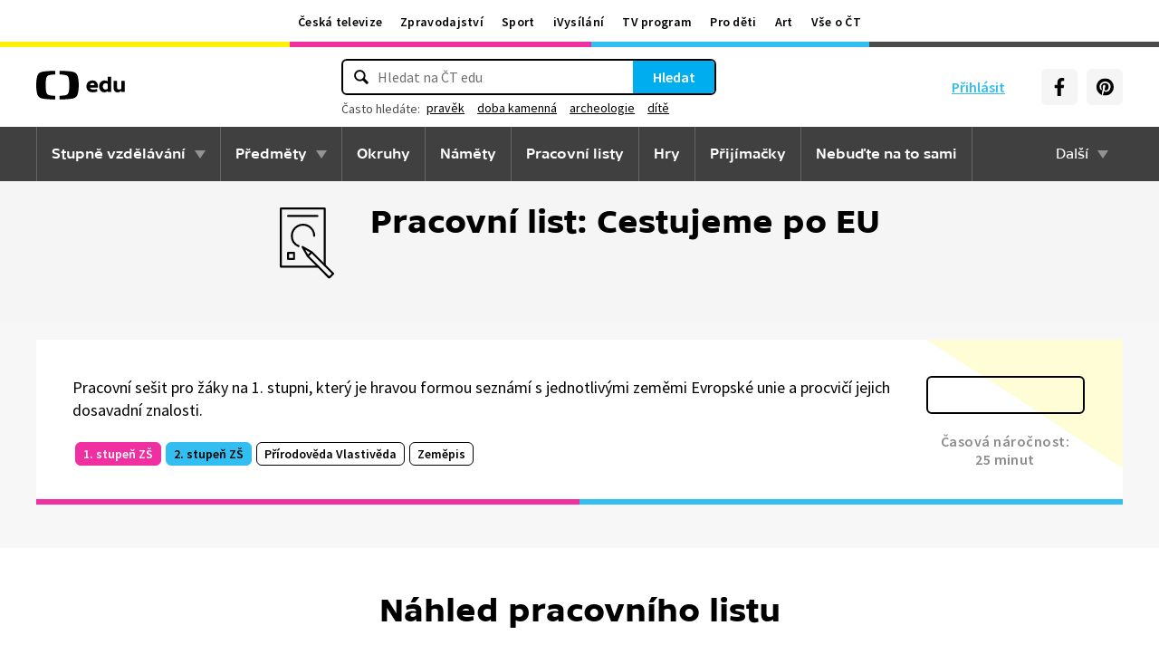

--- FILE ---
content_type: text/plain; charset=utf-8
request_url: https://events.getsitectrl.com/api/v1/events
body_size: 558
content:
{"id":"66fd5e5715f4c6c9","user_id":"66fd5e57167d069a","time":1769349930071,"token":"1769349930.ef77acf37caf7091a2de2f60d040b87f.fdfd9687ce7a0edc29ce535fbe7fdd5e","geo":{"ip":"3.129.218.150","geopath":"147015:147763:220321:","geoname_id":4509177,"longitude":-83.0061,"latitude":39.9625,"postal_code":"43215","city":"Columbus","region":"Ohio","state_code":"OH","country":"United States","country_code":"US","timezone":"America/New_York"},"ua":{"platform":"Desktop","os":"Mac OS","os_family":"Mac OS X","os_version":"10.15.7","browser":"Other","browser_family":"ClaudeBot","browser_version":"1.0","device":"Spider","device_brand":"Spider","device_model":"Desktop"},"utm":{}}